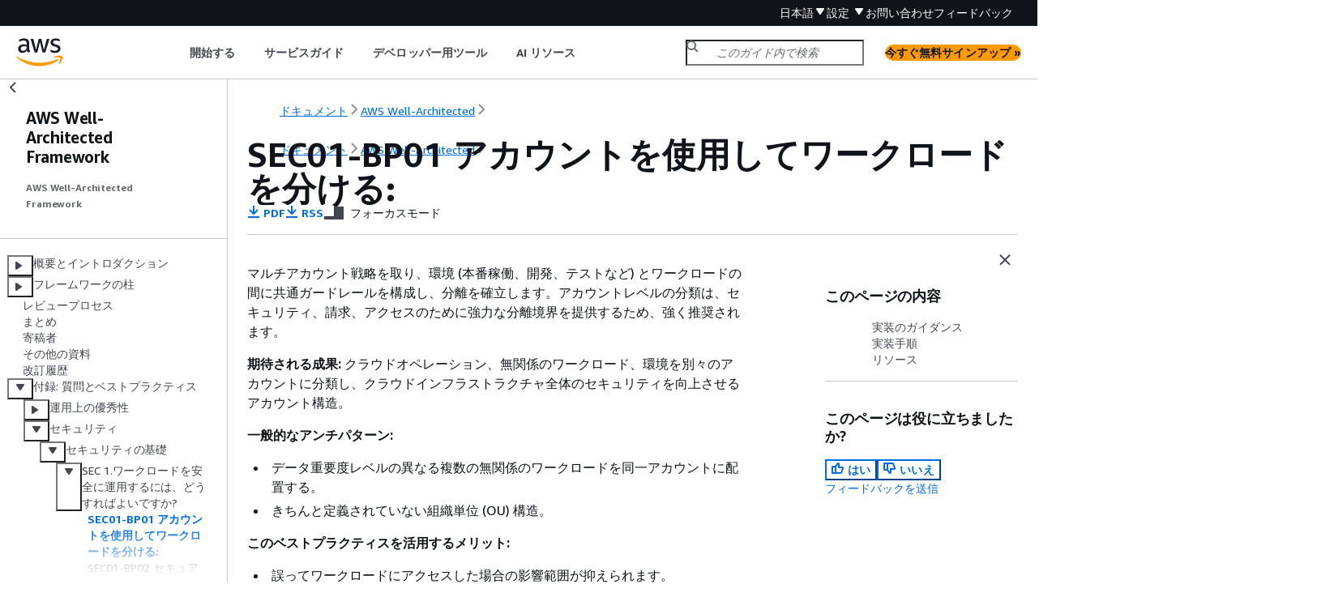

--- FILE ---
content_type: text/html
request_url: https://docs.aws.amazon.com/ja_jp/wellarchitected/2023-10-03/framework/sec_securely_operate_multi_accounts.html
body_size: 7022
content:
<!DOCTYPE html>
    <html xmlns="http://www.w3.org/1999/xhtml" lang="ja-JP"><head><meta http-equiv="Content-Type" content="text/html; charset=UTF-8" /><title>SEC01-BP01 アカウントを使用してワークロードを分ける: - AWS Well-Architected Framework</title><meta name="viewport" content="width=device-width,initial-scale=1" /><meta name="assets_root" content="/assets" /><meta name="target_state" content="sec_securely_operate_multi_accounts" /><meta name="default_state" content="sec_securely_operate_multi_accounts" /><link rel="icon" type="image/ico" href="/assets/images/favicon.ico" /><link rel="shortcut icon" type="image/ico" href="/assets/images/favicon.ico" /><link rel="canonical" href="https://docs.aws.amazon.com/ja_jp/wellarchitected/2023-10-03/framework/sec_securely_operate_multi_accounts.html" /><meta name="description" content="マルチアカウント戦略を取り、環境 (本番稼働、開発、テストなど) とワークロードの間に共通ガードレールを構成し、分離を確立します。アカウントレベルの分類は、セキュリティ、請求、アクセスのために強力な分離境界を提供するため、強く推奨されます。" /><meta name="deployment_region" content="IAD" /><meta name="product" content="AWS Well-Architected Framework" /><meta name="guide" content="AWS Well-Architected Framework" /><meta name="abstract" content="AWS Well-Architected フレームワークは、AWS でシステムを構築する際の選択肢の⻑所と短所の理解に役立ちます。このフレームワークを使用することによって、信頼性が高く、安全で、効率的で、費用対効果が⾼く、持続可能なシステムを設計して運⽤するための、アーキテクチャに関するベストプラクティスを学ぶことができます。" /><meta name="guide-locale" content="ja_jp" /><meta name="tocs" content="toc-contents.json" /><link rel="canonical" href="https://docs.aws.amazon.com/ja_jp/wellarchitected/2023-10-03/framework/sec_securely_operate_multi_accounts.html" /><link rel="alternative" href="https://docs.aws.amazon.com/id_id/wellarchitected/2023-10-03/framework/sec_securely_operate_multi_accounts.html" hreflang="id-id" /><link rel="alternative" href="https://docs.aws.amazon.com/id_id/wellarchitected/2023-10-03/framework/sec_securely_operate_multi_accounts.html" hreflang="id" /><link rel="alternative" href="https://docs.aws.amazon.com/de_de/wellarchitected/2023-10-03/framework/sec_securely_operate_multi_accounts.html" hreflang="de-de" /><link rel="alternative" href="https://docs.aws.amazon.com/de_de/wellarchitected/2023-10-03/framework/sec_securely_operate_multi_accounts.html" hreflang="de" /><link rel="alternative" href="https://docs.aws.amazon.com/wellarchitected/2023-10-03/framework/sec_securely_operate_multi_accounts.html" hreflang="en-us" /><link rel="alternative" href="https://docs.aws.amazon.com/wellarchitected/2023-10-03/framework/sec_securely_operate_multi_accounts.html" hreflang="en" /><link rel="alternative" href="https://docs.aws.amazon.com/es_es/wellarchitected/2023-10-03/framework/sec_securely_operate_multi_accounts.html" hreflang="es-es" /><link rel="alternative" href="https://docs.aws.amazon.com/es_es/wellarchitected/2023-10-03/framework/sec_securely_operate_multi_accounts.html" hreflang="es" /><link rel="alternative" href="https://docs.aws.amazon.com/fr_fr/wellarchitected/2023-10-03/framework/sec_securely_operate_multi_accounts.html" hreflang="fr-fr" /><link rel="alternative" href="https://docs.aws.amazon.com/fr_fr/wellarchitected/2023-10-03/framework/sec_securely_operate_multi_accounts.html" hreflang="fr" /><link rel="alternative" href="https://docs.aws.amazon.com/it_it/wellarchitected/2023-10-03/framework/sec_securely_operate_multi_accounts.html" hreflang="it-it" /><link rel="alternative" href="https://docs.aws.amazon.com/it_it/wellarchitected/2023-10-03/framework/sec_securely_operate_multi_accounts.html" hreflang="it" /><link rel="alternative" href="https://docs.aws.amazon.com/ja_jp/wellarchitected/2023-10-03/framework/sec_securely_operate_multi_accounts.html" hreflang="ja-jp" /><link rel="alternative" href="https://docs.aws.amazon.com/ja_jp/wellarchitected/2023-10-03/framework/sec_securely_operate_multi_accounts.html" hreflang="ja" /><link rel="alternative" href="https://docs.aws.amazon.com/ko_kr/wellarchitected/2023-10-03/framework/sec_securely_operate_multi_accounts.html" hreflang="ko-kr" /><link rel="alternative" href="https://docs.aws.amazon.com/ko_kr/wellarchitected/2023-10-03/framework/sec_securely_operate_multi_accounts.html" hreflang="ko" /><link rel="alternative" href="https://docs.aws.amazon.com/pt_br/wellarchitected/2023-10-03/framework/sec_securely_operate_multi_accounts.html" hreflang="pt-br" /><link rel="alternative" href="https://docs.aws.amazon.com/pt_br/wellarchitected/2023-10-03/framework/sec_securely_operate_multi_accounts.html" hreflang="pt" /><link rel="alternative" href="https://docs.aws.amazon.com/zh_cn/wellarchitected/2023-10-03/framework/sec_securely_operate_multi_accounts.html" hreflang="zh-cn" /><link rel="alternative" href="https://docs.aws.amazon.com/zh_tw/wellarchitected/2023-10-03/framework/sec_securely_operate_multi_accounts.html" hreflang="zh-tw" /><link rel="alternative" href="https://docs.aws.amazon.com/wellarchitected/2023-10-03/framework/sec_securely_operate_multi_accounts.html" hreflang="x-default" /><meta name="feedback-folder" content="897c6ffe-3c12-4691-9c85-dc23b20eabd4" /><meta name="this_doc_product" content="AWS Well-Architected Framework" /><meta name="this_doc_guide" content="" /><head xmlns="http://www.w3.org/1999/xhtml"> <script defer="" src="/assets/r/awsdocs-doc-page.2.0.0.js"></script><link href="/assets/r/awsdocs-doc-page.2.0.0.css" rel="stylesheet"/></head>
<script defer="" id="awsc-panorama-bundle" type="text/javascript" src="https://prod.pa.cdn.uis.awsstatic.com/panorama-nav-init.js" data-config="{'appEntity':'aws-documentation','region':'us-east-1','service':'wellarchitected'}"></script><meta id="panorama-serviceSubSection" value="" /><meta id="panorama-serviceConsolePage" value="SEC01-BP01 アカウントを使用してワークロードを分ける:" /></head><body class="awsdocs awsui"><div class="awsdocs-container"><awsdocs-header></awsdocs-header><awsui-app-layout id="app-layout" class="awsui-util-no-gutters" ng-controller="ContentController as $ctrl" header-selector="awsdocs-header" navigation-hide="false" navigation-width="$ctrl.navWidth" navigation-open="$ctrl.navOpen" navigation-change="$ctrl.onNavChange($event)" tools-hide="$ctrl.hideTools" tools-width="$ctrl.toolsWidth" tools-open="$ctrl.toolsOpen" tools-change="$ctrl.onToolsChange($event)"><div id="guide-toc" dom-region="navigation"><awsdocs-toc></awsdocs-toc></div><div id="main-column" dom-region="content" tabindex="-1"><awsdocs-view class="awsdocs-view"><div id="awsdocs-content"><head><title>SEC01-BP01 アカウントを使用してワークロードを分ける: - AWS Well-Architected Framework</title><meta name="pdf" content="wellarchitected-framework-2023-10-03.pdf#sec_securely_operate_multi_accounts" /><meta name="rss" content="wellarchitected-framework.rss" /><meta name="forums" content="https://repost.aws/ja/topics/TA5g9gZfzuQoWLsZ3wxihrgw" /><meta name="feedback" content="https://docs.aws.amazon.com/forms/aws-doc-feedback?feedback_destination_id=897c6ffe-3c12-4691-9c85-dc23b20eabd4&amp;topic_url=https://docs.aws.amazon.com/ja_jp/wellarchitected/2023-10-03/framework/sec_securely_operate_multi_accounts.html" /><meta name="feedback-yes" content="feedbackyes.html?topic_url=https://docs.aws.amazon.com/ja_jp/wellarchitected/2023-10-03/framework/sec_securely_operate_multi_accounts.html" /><meta name="feedback-no" content="feedbackno.html?topic_url=https://docs.aws.amazon.com/ja_jp/wellarchitected/2023-10-03/framework/sec_securely_operate_multi_accounts.html" /><meta name="keywords" content="SEC01-BP01" /><script type="application/ld+json">
{
    "@context" : "https://schema.org",
    "@type" : "BreadcrumbList",
    "itemListElement" : [
      {
        "@type" : "ListItem",
        "position" : 1,
        "name" : "AWS",
        "item" : "https://aws.amazon.com"
      },
      {
        "@type" : "ListItem",
        "position" : 2,
        "name" : "AWS Well-Architected",
        "item" : "https://aws.amazon.com/architecture/well-architected/"
      },
      {
        "@type" : "ListItem",
        "position" : 3,
        "name" : "付録: 質問とベストプラクティス",
        "item" : "https://docs.aws.amazon.com/ja_jp/wellarchitected/2023-10-03/framework/appendix.html"
      },
      {
        "@type" : "ListItem",
        "position" : 4,
        "name" : "セキュリティ",
        "item" : "https://docs.aws.amazon.com/ja_jp/wellarchitected/2023-10-03/framework/a-security.html"
      },
      {
        "@type" : "ListItem",
        "position" : 5,
        "name" : "セキュリティの基礎",
        "item" : "https://docs.aws.amazon.com/ja_jp/wellarchitected/2023-10-03/framework/a-sec-security.html"
      },
      {
        "@type" : "ListItem",
        "position" : 6,
        "name" : "SEC 1.ワークロードを安全に運用するには、どうすればよいですか?",
        "item" : "https://docs.aws.amazon.com/ja_jp/wellarchitected/2023-10-03/framework/sec-01.html"
      },
      {
        "@type" : "ListItem",
        "position" : 7,
        "name" : "SEC01-BP01 アカウントを使用してワークロードを分ける:",
        "item" : "https://docs.aws.amazon.com/ja_jp/wellarchitected/2023-10-03/framework/sec-01.html"
      }
    ]
}
</script></head><body><div id="main"><div style="display: none"><a href="wellarchitected-framework-2023-10-03.pdf#sec_securely_operate_multi_accounts" target="_blank" rel="noopener noreferrer" title="PDF を開く"></a></div><div id="breadcrumbs" class="breadcrumb"><a href="/index.html">ドキュメント</a><a href="https://aws.amazon.com/architecture/well-architected/">AWS Well-Architected</a><a href="welcome.html"></a></div><div id="page-toc-src"><a href="#implementation-guidance">実装のガイダンス</a><a href="#implementation-steps">実装手順</a><a href="#resources">リソース</a></div><div id="main-content" class="awsui-util-container"><div id="main-col-body"><awsdocs-language-banner data-service="$ctrl.pageService"></awsdocs-language-banner><h1 class="topictitle" id="sec_securely_operate_multi_accounts">SEC01-BP01 アカウントを使用してワークロードを分ける:</h1><div class="awsdocs-page-header-container"><awsdocs-page-header></awsdocs-page-header><awsdocs-filter-selector id="awsdocs-filter-selector"></awsdocs-filter-selector></div><p>
      マルチアカウント戦略を取り、環境 (本番稼働、開発、テストなど) とワークロードの間に共通ガードレールを構成し、分離を確立します。アカウントレベルの分類は、セキュリティ、請求、アクセスのために強力な分離境界を提供するため、強く推奨されます。
    </p><p><b>期待される成果:</b> クラウドオペレーション、無関係のワークロード、環境を別々のアカウントに分類し、クラウドインフラストラクチャ全体のセキュリティを向上させるアカウント構造。</p><p><b>一般的なアンチパターン:</b></p><div class="itemizedlist">
     
     
  <ul class="itemizedlist"><li class="listitem">
      <p> データ重要度レベルの異なる複数の無関係のワークロードを同一アカウントに配置する。</p>
    </li><li class="listitem">
      <p> きちんと定義されていない組織単位 (OU) 構造。</p>
    </li></ul></div><p><b>このベストプラクティスを活用するメリット:</b></p><div class="itemizedlist">
     
     
     
     
     
  <ul class="itemizedlist"><li class="listitem">
      <p> 誤ってワークロードにアクセスした場合の影響範囲が抑えられます。</p>
    </li><li class="listitem">
      <p> AWS サービス、リソース、およびリージョンへのアクセスの一元的ガバナンス。</p>
    </li><li class="listitem">
      <p> ポリシーとセキュリティサービスの一元管理により、クラウドインフラストラクチャのセキュリティを維持する。</p>
    </li><li class="listitem">
      <p> アカウント作成とメンテナンスプロセスの自動化。</p>
    </li><li class="listitem">
      <p> コンプライアンスや規制要件に対応した、インフラストラクチャの集中監査。</p>
    </li></ul></div><p>
    <b>このベストプラクティスが確立されていない場合のリスクレベル</b>: 高 </p>
    
    <h2 id="implementation-guidance">実装のガイダンス</h2>
    
    
    
    <p>
      AWS アカウント は、さまざまなデータ重要度レベルで稼働するワークロードまたはリソース間にセキュリティ分離境界を提供します。AWS は、マルチアカウント戦略を通して大規模にクラウドワークロードを管理し、この分離境界を活用するためのツールを提供します。AWS でのマルチアカウント戦略のコンセプト、パターン、および実装に関するガイダンスについては、「<a href="https://docs.aws.amazon.com/whitepapers/latest/organizing-your-aws-environment/organizing-your-aws-environment.html">Organizing Your AWS Environment Using Multiple Accounts</a>」 (複数のアカウントを使用した AWS 環境の組織化) を参照してください。
    </p>
    <p>
      一元管理下に複数の AWS アカウント がある場合、アカウントを組織単位 (OU) の層によって定義された階層に組織化する必要があります。次に、OU とメンバーアカウントに対してセキュリティ管理を組織化して適用することにより、組織内のメンバーアカウントに対して一貫性のある予防的制御を確立できます。セキュリティ管理は継承されるため、OU 階層の下位レベルにあるメンバーアカウントに対するアクセス許可をフィルタリングすることができます。優れた設計によりこの継承を利用して、各メンバーアカウントに対して望ましいセキュリティ管理を達成するのに必要なセキュリティポリシーの件数と複雑性を軽減します。
    </p>
    <p>
      <a href="https://docs.aws.amazon.com/organizations/latest/userguide/orgs_introduction.html">AWS Organizations</a> および <a href="https://docs.aws.amazon.com/controltower/latest/userguide/what-is-control-tower.html">AWS Control Tower</a> は、AWS 環境でこのマルチアカウント構造を実装および管理するのに使用できる 2 つのサービスです。AWS Organizations では、1 つまたは複数の OU 層 (それぞれに複数のメンバーアカウントを含む) で定義された階層にアカウントを組織化できます。<a href="https://docs.aws.amazon.com/organizations/latest/userguide/orgs_manage_policies_scps.html">サービス管理ポリシー</a> (SCP) により、組織管理者がメンバーアカウントできめ細やかな予防的コントロールを確立し、<a href="https://docs.aws.amazon.com/config/latest/developerguide/config-rule-multi-account-deployment.html">AWS Config</a> はメンバーアカウントに関して積極的かつ検出的コントロールを確立するのに使用できます。多くの AWS サービス <a href="https://docs.aws.amazon.com/organizations/latest/userguide/orgs_integrate_services_list.html"> が AWS Organizations</a> と統合し、組織内のすべてのメンバーアカウントで、委任管理制御とサービス固有のタスク実行を提供します。
    </p>
    <p>
      AWS Organizations 上の層にある <a href="https://docs.aws.amazon.com/controltower/latest/userguide/what-is-control-tower.html">AWS Control Tower</a> は、<a href="https://docs.aws.amazon.com/controltower/latest/userguide/aws-multi-account-landing-zone.html">ランディングゾーン</a>にマルチアカウント AWS 環境向けの ワンクリックベストプラクティスセットアップを提供します。ランディングゾーンは、Control Tower によって確立されるマルチアカウント環境への入口です。Control Tower には、AWS Organizations と比較していくつかの<a href="https://aws.amazon.com/blogs/architecture/fast-and-secure-account-governance-with-customizations-for-aws-control-tower/" rel="noopener noreferrer" target="_blank"><span>利点</span><awsui-icon class="awsdocs-link-icon" name="external"></awsui-icon></a>があります。アカウントガバナンスを改善する 3 つの利点には次のようなものがあります。
    </p>
    
    <div class="itemizedlist">
       
       
       
    <ul class="itemizedlist"><li class="listitem">
        <p>
          組織に対して承認されたアカウントに自動適用される、統合された必須のセキュリティガードレール。
        </p>
      </li><li class="listitem">
        <p>
          所定の OU セットに対してオン/オフと切り替えられるオプションのガードレール。
        </p>
      </li><li class="listitem">
        <p>
          <a href="https://docs.aws.amazon.com/controltower/latest/userguide/account-factory.html">AWS Control Tower Account Factory</a> では、事前承認されたベースラインと組織内の構成オプションを含むアカウントを自動的にデプロイできます。
        </p>
      </li></ul></div>
   
    
    <h2 id="implementation-steps">実装手順</h2>
    
    
    <div class="orderedlist">
       
       
       
       
       
    <ol><li>
        <p>
          <b>組織単位構造を設計する:</b> 組織単位を適切に設計することにより、サービスコントロールポリシーやその他のセキュリティコントロールの作成と保守に必要な管理負担を軽減できます。組織単位構造は、<a href="https://aws.amazon.com/blogs/mt/best-practices-for-organizational-units-with-aws-organizations/" rel="noopener noreferrer" target="_blank"><span>貴社のビジネスニーズ、データ重要度、およびワークロード構造に合致したものである必要があります</span><awsui-icon class="awsdocs-link-icon" name="external"></awsui-icon></a>。
        </p>
      </li><li>
        <p>
          <b>マルチアカウント環境向けのランディングゾーンを作成する:</b> ランディングゾーンは一貫したセキュリティとインフラストラクチャ基盤を提供します。そこから組織はワークロードを迅速に開発、立ち上げ、デプロイできます。<a href="https://docs.aws.amazon.com/prescriptive-guidance/latest/migration-aws-environment/building-landing-zones.html">カスタムビルドのランディングゾーンまたは AWS Control Tower</a> を使用して、環境のオーケストレーションを実行できます。
        </p>
      </li><li>
        <p>
          <b>ガードレールを確立する:</b> ランディングゾーンを通して環境に一貫性のあるセキュリティガードレールを実装します。AWS Control Tower は、<a href="https://docs.aws.amazon.com/controltower/latest/userguide/mandatory-controls.html">必須</a>と<a href="https://docs.aws.amazon.com/controltower/latest/userguide/optional-controls.html">オプション</a>のコントロールのリストを提供します。必須コントロールは、Control Tower 実装時に自動的にデプロイされます。強く推奨されたコントロールとオプションのコントロールのリストを確認し、ニーズに適したコントロールを実装します。
        </p>
      </li><li>
        <p>
          <b>新しく追加されたリージョンへのアクセスを制限する</b>: 新しい AWS リージョン について、ユーザーやロールなどの IAM リソースは、指定したリージョンのみに伝播されます。このアクションは、<a href="https://docs.aws.amazon.com/controltower/latest/userguide/region-deny.html">Control Tower 使用時はコンソール経由で</a>、または AWS Organizations で <a href="https://aws.amazon.com/blogs/security/setting-permissions-to-enable-accounts-for-upcoming-aws-regions/" rel="noopener noreferrer" target="_blank"><span>IAM アクセス許可を調整することにより実行できます</span><awsui-icon class="awsdocs-link-icon" name="external"></awsui-icon></a>。
        </p>
      </li><li>
        <p>
          <b>AWS<a href="https://docs.aws.amazon.com/AWSCloudFormation/latest/UserGuide/what-is-cfnstacksets.html">CloudFormation StackSets を検討する</a></b>: StackSets を使用すると、IAM ポリシー、ロール、グループなどのリソースをさまざまな AWS アカウント とリージョンに承認されたテンプレートからデプロイしやすくなります。
        </p>
      </li></ol></div>
   
    
    <h2 id="resources">リソース</h2>
    
    
    
    <p><b>関連するベストプラクティス:</b>
    </p>
    
    <div class="itemizedlist">
       
    <ul class="itemizedlist"><li class="listitem">
        <p><a href="./sec_identities_identity_provider.html">SEC02-BP04 一元化された ID プロバイダーを利用する</a></p>
      </li></ul></div>
    
    <p><b>関連するドキュメント:</b>
    </p>
    
    <div class="itemizedlist">
       
       
       
       
       
       
       
       
       
    <ul class="itemizedlist"><li class="listitem">
        
        <p>
          <a href="https://docs.aws.amazon.com/controltower/latest/userguide/what-is-control-tower.html">AWS Control Tower</a>
        </p>
        
      </li><li class="listitem">
        
        <p>
          <a href="https://docs.aws.amazon.com/general/latest/gr/aws-security-audit-guide.html">AWS セキュリティ監査のガイドライン</a>
        </p>
        
      </li><li class="listitem">
        
        <p>
          <a href="https://docs.aws.amazon.com//latest/UserGuide/best-practices.html">IAM ベストプラクティス</a>
        </p>
        
      </li><li class="listitem">
        
        <p>
          <a href="https://aws.amazon.com/blogs/aws/use-cloudformation-stacksets-to-provision-resources-across-multiple-aws-accounts-and-regions/" rel="noopener noreferrer" target="_blank"><span>CloudFormation StackSets を使用して、複数の AWS アカウント とリージョン全体にリソースをプロビジョニングする</span><awsui-icon class="awsdocs-link-icon" name="external"></awsui-icon></a>
        </p>
        
      </li><li class="listitem">
        
        <p>
          <a href="https://aws.amazon.com/organizations/faqs/" rel="noopener noreferrer" target="_blank"><span>組織関連の FAQ</span><awsui-icon class="awsdocs-link-icon" name="external"></awsui-icon></a>
        </p>
        
      </li><li class="listitem">
        
        <p>
          <a href="https://docs.aws.amazon.com/organizations/latest/userguide/orgs_getting-started_concepts.html">AWS Organizations 用語およびコンセプト</a>
        </p>
        
      </li><li class="listitem">
        
        <p>
          <a href="https://aws.amazon.com/blogs/industries/best-practices-for-aws-organizations-service-control-policies-in-a-multi-account-environment/" rel="noopener noreferrer" target="_blank"><span>AWS Organizations マルチアカウント環境のサービスコントロールポリシーのためのベストプラクティス</span><awsui-icon class="awsdocs-link-icon" name="external"></awsui-icon></a>
        </p>
        
      </li><li class="listitem">
        
        <p>
          <a href="https://docs.aws.amazon.com/accounts/latest/reference/accounts-welcome.html">AWS アカウント管理リファレンスガイド</a>
        </p>
        
      </li><li class="listitem">
        
        <p>
          <a href="https://docs.aws.amazon.com/whitepapers/latest/organizing-your-aws-environment/organizing-your-aws-environment.html">複数のアカウントを使用した AWS 環境の組織化</a>
        </p>
        
      </li></ul></div>
    
    <p><b>関連動画:</b>
    </p>
    
    <div class="itemizedlist">
       
       
       
       
    <ul class="itemizedlist"><li class="listitem">
        <p>
          <a href="https://youtu.be/GUMSgdB-l6s" rel="noopener noreferrer" target="_blank"><span>自動化とガバナンスにより AWS の大規模な採用を可能にする</span><awsui-icon class="awsdocs-link-icon" name="external"></awsui-icon></a>
        </p>
      </li><li class="listitem">
        <p>
          <a href="https://youtu.be/u6BCVkXkPnM" rel="noopener noreferrer" target="_blank"><span>Well-Architected の手法によるセキュリティのベストプラクティス</span><awsui-icon class="awsdocs-link-icon" name="external"></awsui-icon></a>
        </p>
      </li><li class="listitem">
        <p>
          <a href="https://www.youtube.com/watch?v=agpyuvRv5oo" rel="noopener noreferrer" target="_blank"><span>AWS Control Tower を使って複数のアカウントをビルドおよび統制する</span><awsui-icon class="awsdocs-link-icon" name="external"></awsui-icon></a>
        </p>
      </li><li class="listitem">
        <p>
          <a href="https://www.youtube.com/watch?v=CwRy0t8nfgM" rel="noopener noreferrer" target="_blank"><span>既存の組織に対して Control Tower を有効化する</span><awsui-icon class="awsdocs-link-icon" name="external"></awsui-icon></a>
        </p>
      </li></ul></div>
    
    <p><b>関連ワークショップ:</b>
    </p>
    
    <div class="itemizedlist">
       
    <ul class="itemizedlist"><li class="listitem">
        <p>
          <a href="https://controltower.aws-management.tools/immersionday/" rel="noopener noreferrer" target="_blank"><span>Control Tower Immersion Day</span><awsui-icon class="awsdocs-link-icon" name="external"></awsui-icon></a>
        </p>
      </li></ul></div>
  <awsdocs-copyright class="copyright-print"></awsdocs-copyright><awsdocs-thumb-feedback right-edge="{{$ctrl.thumbFeedbackRightEdge}}"></awsdocs-thumb-feedback></div><noscript><div><div><div><div id="js_error_message"><p><img src="https://d1ge0kk1l5kms0.cloudfront.net/images/G/01/webservices/console/warning.png" alt="警告" /> <strong>ブラウザで JavaScript が無効になっているか、使用できません。</strong></p><p>AWS ドキュメントを使用するには、JavaScript を有効にする必要があります。手順については、使用するブラウザのヘルプページを参照してください。</p></div></div></div></div></noscript><div id="main-col-footer" class="awsui-util-font-size-0"><div id="doc-conventions"><a target="_top" href="/general/latest/gr/docconventions.html">ドキュメントの表記規則</a></div><div class="prev-next"><div id="previous" class="prev-link" accesskey="p" href="./sec-01.html">SEC 1.ワークロードを安全に運用するには、どうすればよいですか? </div><div id="next" class="next-link" accesskey="n" href="./sec_securely_operate_aws_account.html">SEC01-BP02 セキュアアカウントのルートユーザーおよびプロパティ</div></div></div><awsdocs-page-utilities></awsdocs-page-utilities></div><div id="quick-feedback-yes" style="display: none;"><div class="title">このページは役に立ちましたか? - はい</div><div class="content"><p>ページが役に立ったことをお知らせいただき、ありがとうございます。</p><p>お時間がある場合は、何が良かったかお知らせください。今後の参考にさせていただきます。</p><p><awsui-button id="fblink" rel="noopener noreferrer" target="_blank" text="フィードバック" click="linkClick($event)" href="https://docs.aws.amazon.com/forms/aws-doc-feedback?feedback_destination_id=897c6ffe-3c12-4691-9c85-dc23b20eabd4&amp;topic_url=https://docs.aws.amazon.com/ja_jp/wellarchitected/2023-10-03/framework/sec_securely_operate_multi_accounts.html"></awsui-button></p></div></div><div id="quick-feedback-no" style="display: none;"><div class="title">このページは役に立ちましたか? - いいえ</div><div class="content"><p>このページは修正が必要なことをお知らせいただき、ありがとうございます。ご期待に沿うことができず申し訳ありません。</p><p>お時間がある場合は、ドキュメントを改善する方法についてお知らせください。</p><p><awsui-button id="fblink" rel="noopener noreferrer" target="_blank" text="フィードバック" click="linkClick($event)" href="https://docs.aws.amazon.com/forms/aws-doc-feedback?feedback_destination_id=897c6ffe-3c12-4691-9c85-dc23b20eabd4&amp;topic_url=https://docs.aws.amazon.com/ja_jp/wellarchitected/2023-10-03/framework/sec_securely_operate_multi_accounts.html"></awsui-button></p></div></div></div></body></div></awsdocs-view><div class="page-loading-indicator" id="page-loading-indicator"><awsui-spinner size="large"></awsui-spinner></div></div><div id="tools-panel" dom-region="tools"><awsdocs-tools-panel id="awsdocs-tools-panel"></awsdocs-tools-panel></div></awsui-app-layout><awsdocs-cookie-banner class="doc-cookie-banner"></awsdocs-cookie-banner></div></body></html>